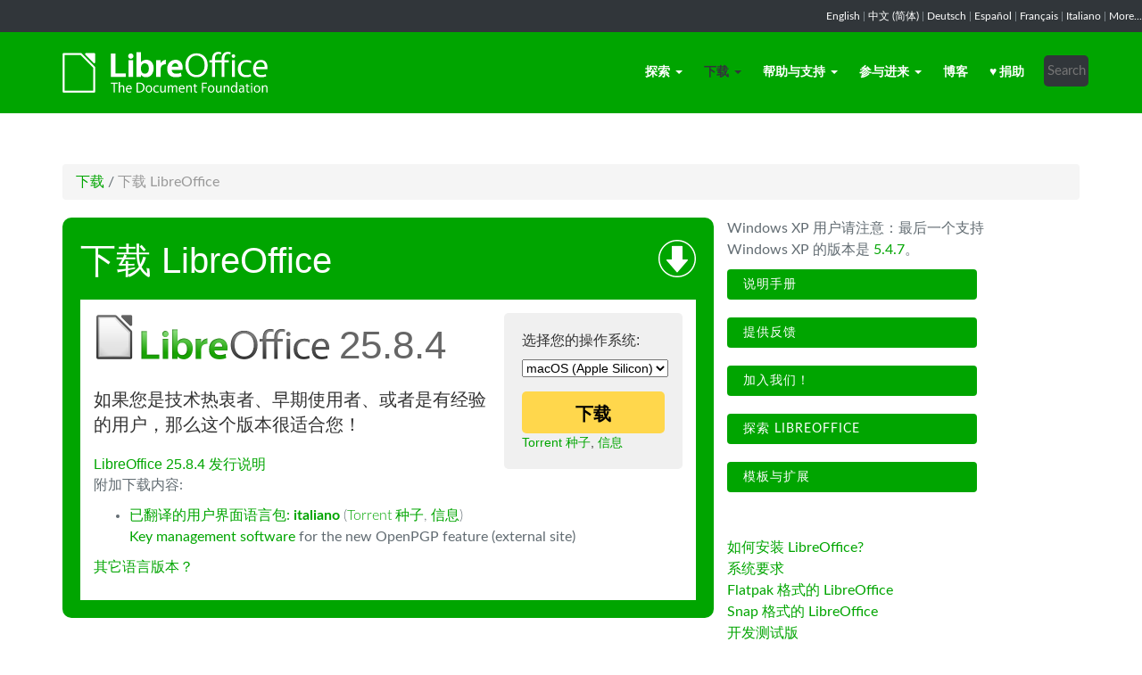

--- FILE ---
content_type: text/html; charset=utf-8
request_url: https://zh-cn.libreoffice.org/download/libreoffice/?type=mac-aarch64&version=24.2.0&lang=it
body_size: 8273
content:
<!DOCTYPE html>
    
    
    
    
    
<!--[if lt IE 7]> <html class="no-js lt-ie9 lt-ie8 lt-ie7" lang="zh-CN"> <![endif]-->
<!--[if IE 7]> <html class="no-js lt-ie9 lt-ie8" lang="zh-CN"> <![endif]-->
<!--[if IE 8]> <html class="no-js lt-ie9" lang="zh-CN"> <![endif]-->
<!--[if gt IE 8]><!--> <html class="no-js" lang="zh-CN"> <!--<![endif]-->
    <head>
        <!--<meta http-equiv="X-UA-Compatible" content="IE=edge,chrome=1">-->
        <title>下载 LibreOffice | LibreOffice 简体中文官方网站 - 自由免费的办公套件</title>
        <meta name="generator" content="SilverStripe - http://silverstripe.org" />
<meta http-equiv="Content-type" content="text/html; charset=utf-8" />
<link href="https://cloud.libreofficechina.org/s/diQkcGwWfnnqdcy/download" rel="stylesheet" type="text/css">
<meta name="x-subsite-id" content="8" />

        
        <base href="https://zh-cn.libreoffice.org/"><!--[if lte IE 6]></base><![endif]-->
        <meta name="flattr:id" content="mr7ne2">
        <meta name="twitter:dnt" content="on">
        <meta name="viewport" content="width=device-width, initial-scale=1.0">
 -->
        <link rel="shortcut icon" href="/themes/libreofficenew/favicon.ico" />

        <link href="/themes/libreofficenew/css/Lato2-new.css" rel='stylesheet' type='text/css' />
        <link href="/themes/libreofficenew/css/LocalisationAvailableNotification.css" rel='stylesheet' type='text/css' />

        
        
        
        
        
        
   <script src="themes/libreofficenew/js/modernizr-2.6.2-respond-1.1.0.min.js"></script>

    <link rel="stylesheet" type="text/css" href="/themes/libreofficenew/css/downloadframe.css?m=1766512824" />
<link rel="stylesheet" type="text/css" href="/themes/libreofficenew/css/Lato2.css?m=1400757845" />
<link rel="stylesheet" type="text/css" href="/themes/libreofficenew/css/bootstrap.min.css?m=1396490701" />
<link rel="stylesheet" type="text/css" href="/themes/libreofficenew/css/font-awesome.min.css?m=1389089681" />
<link rel="stylesheet" type="text/css" href="/themes/libreofficenew/css/main.css?m=1603987327" />
<link rel="stylesheet" type="text/css" href="/themes/libreofficenew/css/flexslider.css?m=1390320474" />
<link rel="stylesheet" type="text/css" href="/themes/libreofficenew/css/LocalisationAvailableNotification.css?m=1581345458" />
</head>
    <body class="Download" id="libreoffice">

        <!--[if lt IE 7]>
        <p class="chromeframe">You are using an <strong>outdated</strong> browser. Please <a href="https://browsehappy.com/">upgrade your browser</a> or <a href="https://www.google.com/chromeframe/?redirect=true">activate Google Chrome Frame</a> to improve your experience.</p>
        <![endif]-->

        <div class="navbar navbar-inverse navbar-fixed-top">


<div class="localisation_available_notification">
    <p>
         <a href='//www.libreoffice.org'>English</a> | <a href='//zh-cn.libreoffice.org'>&#20013;&#25991; (&#31616;&#20307;)</a> | <a href='//de.libreoffice.org'>Deutsch</a> | <a href='//es.libreoffice.org'>Espa&#241;ol</a> | <a href='//fr.libreoffice.org'>Fran&#231;ais</a> | <a href='//it.libreoffice.org'>Italiano</a> |
            <a href="//www.libreoffice.org/community/nlc">More...</a>
    </p>
</div>


      <div class="container">
        <div class="navbar-header">
          <button type="button" class="navbar-toggle" data-toggle="collapse" data-target=".navbar-collapse">
            <span class="icon-bar"></span>
            <span class="icon-bar"></span>
            <span class="icon-bar"></span>
          </button>
          <a class="navbar-brand img-responsive" href="/"><img style="width:230px; height:auto;" src="themes/libreofficenew/img/logo.png" alt="logo"></a>
        </div>
<div class="navbar-collapse collapse">
<ul class="nav navbar-nav navbar-right">

<li>

<a href="/discover/libreoffice/" class="link dropdown-toggle" data-toggle="dropdown">探索<b class="caret"></b></a>
<ul class="dropdown-menu"><li><a href="/discover/libreoffice/" class="link">LibreOffice 简介</a></li><li><a href="/discover/new-features/" class="link">新功能</a></li><li><a href="/discover/templates-and-extensions/" class="link"> 模板与扩展</a></li><li><a href="/discover/page-826/" class="link">截图</a></li></ul>

</li>

<li>

<a href="/download/libreoffice/" class="section dropdown-toggle" data-toggle="dropdown">下载<b class="caret"></b></a>
<ul class="dropdown-menu"><li><a href="/download/libreoffice/" class="current">下载 LibreOffice</a></li><li><a href="https://mirrors.cloud.tencent.com/libreoffice/libreoffice/stable/" class="link">国内下载镜像</a></li><li><a href="/download/pre-releases/" class="link">开发测试版</a></li><li><a href="/download/fonts/" class="link">中日韩字体</a></li><li><a href="/download/portable-versions/" class="link">便携版</a></li><li><a href="/download/flatpak/" class="link">Flatpak 格式的 LibreOffice</a></li><li><a href="/download/snap/" class="link">Snap 格式的 LibreOffice</a></li><li><a href="/download/android-and-ios/" class="link">适用于移动设备的 LibreOffice</a></li><li><a href="/download/impress-remote/" class="link">LibreOffice Impress Remote</a></li><li><a href="/download/libreoffice-online/" class="link">LibreOffice Online</a></li><li><a href="/download/release-notes/" class="link">发行注记</a></li><li><a href="/download/source-code/" class="link">源代码</a></li></ul>

</li>

<li>

<a href="https://documentation.libreoffice.org/zh-cn/docs" class="link dropdown-toggle" data-toggle="dropdown">帮助与支持<b class="caret"></b></a>
<ul class="dropdown-menu"><li><a href="https://documentation.libreoffice.org/zh-cn/docs" class="link">用户文档</a></li><li><a href="/get-help/community-support/" class="link">社区支持</a></li><li><a href="https://help.libreoffice.org/latest/zh-CN/" class="link">在线帮助系统</a></li><li><a href="/get-help/page-796/" class="link">反馈及缺陷报告</a></li><li><a href="/get-help/professional-support/" class="link">专业支持</a></li><li><a href="/get-help/install-howto/" class="link">安装指南</a></li><li><a href="/get-help/system-requirements/" class="link">系统需求</a></li><li><a href="/get-help/mailing-lists/" class="link">邮件列表</a></li></ul>

</li>

<li>

<a href="/get-involved/page-784/" class="link dropdown-toggle" data-toggle="dropdown">参与进来<b class="caret"></b></a>
<ul class="dropdown-menu"><li><a href="/get-involved/page-784/" class="link">加入我们</a></li><li><a href="https://wiki.documentfoundation.org/Design/zh-hans" class="link">设计</a></li><li><a href="/get-involved/developers/" class="link">开发者</a></li><li><a href="/get-involved/docs-team/" class="link">文档编写</a></li><li><a href="/get-involved/infrastructure/" class="link">基础设施</a></li><li><a href="/get-involved/localization/" class="link">本地化翻译</a></li><li><a href="/get-involved/nlc/" class="link">国际站点</a></li><li><a href="https://wiki.documentfoundation.org/Main_Page/zh-hans" class="link">Wiki</a></li></ul>

</li>

<li>

<a href="https://www.libreofficechina.org/" class="link">博客</a>

</li>

<li>

<a href="/donate/" class="link">♥ 捐助</a>

</li>

<li><div class="search-bar">
        <form id="SearchForm_SearchForm" class="navbar-form pull-right" action="/home/SearchForm" method="get" enctype="application/x-www-form-urlencoded">
    <!-- <fieldset> -->
        <!-- <div id="Search" class="field text nolabel"> -->
            <!-- <div class="middleColumn"> -->
                <input type="text" placeholder="Search" name="Search" value="" id="SearchForm_SearchForm_Search" />
            <!-- </div> -->
        <!-- </div> -->
        <input type="submit" name="action_results" value="Go" class="action btn" id="SearchForm_SearchForm_action_results" />
    <!-- </fieldset> -->
</form>

    </div></li>

</ul>

        </div>
      </div>
      </div>

		 
           

      <section id="content1" class="section">
      <div class="container">

	  <article>
 







<ul class="breadcrumb">
    

<li><a href="/download/libreoffice/">下载</a> <span class="divider"> / </span></li>

<li><li class="active">下载 LibreOffice</li></li>


</ul>


		<div class="row col-sm-8 margin-20">
            
<!-- selected: 25.8.4 - fresh: 25.8.4 - still:  -->

<!-- using newstyle -->

<div class="dl_outer_green_box">
<img style="float:right; margin-top:5px;" alt="Download icon" src="https://www.libreoffice.org/assets/Uploads/download-block-icon-large.png" width="42" height="42" />
<span class="dl_outer_green_box_header_text">下载 LibreOffice</span>

<div class="dl_inner_white_box">
  <div class="dl_grey_floating_box">
    <span class="dl_choose_your_os_text">选择您的操作系统:</span>
    <select style="font-size:14px;" name="os" onchange="location = this.value;">
        <option value="/download/libreoffice/?type=deb-aarch64&version=25.8.4&lang=it">Linux (Aarch64) (deb)</option>
        <option value="/download/libreoffice/?type=rpm-aarch64&version=25.8.4&lang=it">Linux (Aarch64) (rpm)</option>
        <option value="/download/libreoffice/?type=deb-x86_64&version=25.8.4&lang=it">Linux (64-bit) (deb)</option>
        <option value="/download/libreoffice/?type=rpm-x86_64&version=25.8.4&lang=it">Linux (64-bit) (rpm)</option>
        <option value="/download/libreoffice/?type=mac-aarch64&version=25.8.4&lang=it" selected>macOS (Apple Silicon)</option>
        <option value="/download/libreoffice/?type=mac-x86_64&version=25.8.4&lang=it">macOS (Intel)</option>
        
        <option value="/download/libreoffice/?type=win-aarch64&version=25.8.4&lang=it">Windows (Aarch64)</option>
        <option value="/download/libreoffice/?type=win-x86_64&version=25.8.4&lang=it">Windows (64-bit)</option>
    </select>
<noscript><small>
        <a href="/download/libreoffice/?type=deb-aarch64&version=25.8.4&lang=it">Linux (Aarch64) (deb)</a><br/>
        <a href="/download/libreoffice/?type=rpm-aarch64&version=25.8.4&lang=it">Linux (Aarch64) (rpm)</a><br/>
        <a href="/download/libreoffice/?type=deb-x86_64&version=25.8.4&lang=it">Linux (64-bit) (deb)</a><br/>
        <a href="/download/libreoffice/?type=rpm-x86_64&version=25.8.4&lang=it">Linux (64-bit) (rpm)</a><br/>
        <strong>macOS (Apple Silicon)</strong><br/>
        <a href="/download/libreoffice/?type=mac-x86_64&version=25.8.4&lang=it">macOS (Intel)</a><br/>
        <a href="/download/libreoffice/?type=win-x86&version=25.8.4&lang=it">Windows (32-bit)</a><br/>
        <a href="/download/libreoffice/?type=win-aarch64&version=25.8.4&lang=it">Windows (Aarch64)</a><br/>
        <a href="/download/libreoffice/?type=win-x86_64&version=25.8.4&lang=it">Windows (64-bit)</a><br/></small></noscript>


    <a class="dl_download_link" href="https://www.libreoffice.org/donate/dl/mac-aarch64/25.8.4/it/LibreOffice_25.8.4_MacOS_aarch64.dmg"><span class="dl_yellow_download_button"><strong>下载</strong></span></a>
<a href="//download.documentfoundation.org/libreoffice/stable/25.8.4/mac/aarch64/LibreOffice_25.8.4_MacOS_aarch64.dmg.torrent" title="使用 BitTorrent 下载">Torrent 种子</a>, <a href="//download.documentfoundation.org/libreoffice/stable/25.8.4/mac/aarch64/LibreOffice_25.8.4_MacOS_aarch64.dmg.mirrorlist" title="文档校验及额外信息">信息</a>
  </div>

  <img style="margin-bottom:-1px;" alt="LibreOffice logo" src="https://www.libreoffice.org/assets/Uploads/download-block-logo-large.png" width="265" height="52" /><span class="dl_version_number">25.8.4</span><br />
  <span class="dl_description_text">如果您是技术热衷者、早期使用者、或者是有经验的用户，那么这个版本很适合您！</span>
  
  <span class="dl_release_notes_link_text"><a href="https://wiki.documentfoundation.org/ReleaseNotes/25.8">LibreOffice 25.8.4 发行说明</a></span>
<p>附加下载内容:</p>
<ul>


<li><a href="https://download.documentfoundation.org/libreoffice/stable/25.8.4/mac/aarch64/LibreOffice_25.8.4_MacOS_aarch64_langpack_it.dmg" title="下载语言包">已翻译的用户界面语言包: <strong>italiano</strong></a> <span class="thin">(<a href="//download.documentfoundation.org/libreoffice/stable/25.8.4/mac/aarch64/LibreOffice_25.8.4_MacOS_aarch64_langpack_it.dmg.torrent" title="使用 BitTorrent 下载">Torrent 种子</a>, <a href="//download.documentfoundation.org/libreoffice/stable/25.8.4/mac/aarch64/LibreOffice_25.8.4_MacOS_aarch64_langpack_it.dmg.mirrorlist" title="文档校验及额外信息">信息</a>)</span></li>



<a href="https://www.gpgtools.org/" target="_blank" rel="noopener noreferrer">Key management software</a> for the new OpenPGP feature (external site)</li>
</ul>
<p><a href='/download/libreoffice/?type=mac-aarch64&version=25.8.4&lang=pick' title="选择其它语言">其它语言版本？</a><p>


</div>


<div class="dl_inner_white_box">
  <div class="dl_grey_floating_box">
    <span class="dl_choose_your_os_text">选择您的操作系统:</span>
    <select style="font-size:14px;" name="os" onchange="location = this.value;">
        <option value="/download/libreoffice/?type=deb-aarch64&version=&lang=it">Linux (Aarch64) (deb)</option>
        <option value="/download/libreoffice/?type=rpm-aarch64&version=&lang=it">Linux (Aarch64) (rpm)</option>
        <option value="/download/libreoffice/?type=deb-x86_64&version=&lang=it">Linux (64-bit) (deb)</option>
        <option value="/download/libreoffice/?type=rpm-x86_64&version=&lang=it">Linux (64-bit) (rpm)</option>
        <option value="/download/libreoffice/?type=mac-aarch64&version=&lang=it" selected>macOS (Apple Silicon)</option>
        <option value="/download/libreoffice/?type=mac-x86_64&version=&lang=it">macOS (Intel)</option>
        <option value="/download/libreoffice/?type=win-x86&version=&lang=it">Windows (32-bit)</option>
        <option value="/download/libreoffice/?type=win-aarch64&version=&lang=it">Windows (Aarch64)</option>
        <option value="/download/libreoffice/?type=win-x86_64&version=&lang=it">Windows (64-bit)</option>
    </select>
<noscript><small>
        <a href="/download/libreoffice/?type=deb-aarch64&version=25.8.4&lang=it">Linux (Aarch64) (deb)</a><br/>
        <a href="/download/libreoffice/?type=rpm-aarch64&version=25.8.4&lang=it">Linux (Aarch64) (rpm)</a><br/>
        <a href="/download/libreoffice/?type=deb-x86_64&version=25.8.4&lang=it">Linux (64-bit) (deb)</a><br/>
        <a href="/download/libreoffice/?type=rpm-x86_64&version=25.8.4&lang=it">Linux (64-bit) (rpm)</a><br/>
        <strong>macOS (Apple Silicon)</strong><br/>
        <a href="/download/libreoffice/?type=mac-x86_64&version=25.8.4&lang=it">macOS (Intel)</a><br/>
        <a href="/download/libreoffice/?type=win-x86&version=25.8.4&lang=it">Windows (32-bit)</a><br/>
        <a href="/download/libreoffice/?type=win-aarch64&version=25.8.4&lang=it">Windows (Aarch64)</a><br/>
        <a href="/download/libreoffice/?type=win-x86_64&version=25.8.4&lang=it">Windows (64-bit)</a><br/></small></noscript>

    <a class="dl_download_link" href="https://www.libreoffice.org/donate/dl/mac-aarch64/25.8.4/it/LibreOffice_25.8.4_MacOS_aarch64.dmg"><span class="dl_yellow_download_button"><strong>下载</strong></span></a>
<a href="//download.documentfoundation.org/libreoffice/stable/25.8.4/mac/aarch64/LibreOffice_25.8.4_MacOS_aarch64.dmg.torrent" title="使用 BitTorrent 下载">Torrent 种子</a>, <a href="//download.documentfoundation.org/libreoffice/stable/25.8.4/mac/aarch64/LibreOffice_25.8.4_MacOS_aarch64.dmg.mirrorlist" title="文档校验及额外信息">信息</a>
  </div>

  <img style="margin-bottom:-1px;" alt="LibreOffice logo" src="https://www.libreoffice.org/assets/Uploads/download-block-logo-large.png" width="265" height="52" /><span class="dl_version_number">25.8.4</span><br />
  <span class="dl_description_text">这个版本稍旧，没有最新的功能，但测试时间更长。如果是在企业环境中部署 LibreOffice，或者您是保守型用户，请选择这个版本。对于商业用户，我们强烈建议您寻求 <a href="https://www.libreoffice.org/download/libreoffice-in-business/">受认证的合作伙伴的支持</a>，他们可能会同时提供 LibreOffice 长期支持版本。</span>
  <span class="dl_release_notes_link_text"><a href="https://wiki.documentfoundation.org/ReleaseNotes/25.8">LibreOffice 25.8.4 发行说明</a></span>
<p>附加下载内容:</p>
<ul>


<li><a href="https://download.documentfoundation.org/libreoffice/stable/25.8.4/mac/aarch64/LibreOffice_25.8.4_MacOS_aarch64_langpack_it.dmg" title="下载语言包">已翻译的用户界面语言包: <strong>italiano</strong></a> <span class="thin">(<a href="//download.documentfoundation.org/libreoffice/stable/25.8.4/mac/aarch64/LibreOffice_25.8.4_MacOS_aarch64_langpack_it.dmg.torrent" title="使用 BitTorrent 下载">Torrent 种子</a>, <a href="//download.documentfoundation.org/libreoffice/stable/25.8.4/mac/aarch64/LibreOffice_25.8.4_MacOS_aarch64_langpack_it.dmg.mirrorlist" title="文档校验及额外信息">信息</a>)</span></li>



<a href="https://www.gpgtools.org/" target="_blank" rel="noopener noreferrer">Key management software</a> for the new OpenPGP feature (external site)</li>
</ul>
<p><a href='/download/libreoffice/?type=mac-aarch64&version=25.8.4&lang=pick' title="选择其它语言">其它语言版本？</a><p>

</div>

</div> <!-- Ends outer green box -->
 <script type="text/javascript" src="/themes/libreofficenew/js/jquery-1.10.1.min.js?m=1388425220"></script><script type="text/javascript" src="/themes/libreofficenew/js/bootstrap.min.js?m=1390226302"></script><script type="text/javascript" src="/themes/libreofficenew/js/jquery.flexslider.js?m=1389807992"></script><script type="text/javascript" src="/themes/libreofficenew/js/jquery.tablesorter.min.js?m=1400150227"></script><script>
$(document).ready(function() {
                             $('select').show();
                             });
</script>



<!--   25.8.4 User-Agent:mozilla/5.0 (macintosh; intel mac os x 10_15_7) applewebkit/537.36 (khtml, like gecko) chrome/131.0.0.0 safari/537.36; claudebot/1.0; +claudebot@anthropic.com)
Accept-language:
type:mac-aarch64
LangCand:it|zh_CN||macintosh| intel mac os x 10_15_7|zh_CN
lang:it
type mac-aarch64 - lang it - version 24.2.0 -->





<h3>SDK 与源代码</h3>

<h4>下载 SDK</h4>
<p><a href="//download.documentfoundation.org/libreoffice/stable/25.8.4/mac/aarch64/LibreOffice_25.8.4_MacOS_aarch64_sdk.dmg">LibreOffice_25.8.4_MacOS_aarch64_sdk.dmg</a><br/><span class="thin">45 MB (<a href="//download.documentfoundation.org/libreoffice/stable/25.8.4/mac/aarch64/LibreOffice_25.8.4_MacOS_aarch64_sdk.dmg.torrent" title="使用 BitTorrent 下载">Torrent 种子</a>, <a href="//download.documentfoundation.org/libreoffice/stable/25.8.4/mac/aarch64/LibreOffice_25.8.4_MacOS_aarch64_sdk.dmg.mirrorlist" title="文件校验码以及其他信息">信息</a>)</span></p>

<h4>下载源代码</h4><ul>
    <li><a href="//download.documentfoundation.org/libreoffice/src/25.8.4/libreoffice-25.8.4.2.tar.xz?idx=1">libreoffice-25.8.4.2.tar.xz</a><br/><span class="thin">274 MB (<a href="//download.documentfoundation.org/libreoffice/src/25.8.4/libreoffice-25.8.4.2.tar.xz.torrent" title="使用 BitTorrent 下载">Torrent 种子</a>, <a href="//download.documentfoundation.org/libreoffice/src/25.8.4/libreoffice-25.8.4.2.tar.xz.mirrorlist" title="文件校验码以及其他信息">信息</a>)</span></li>

    <li><a href="//download.documentfoundation.org/libreoffice/src/25.8.4/libreoffice-dictionaries-25.8.4.2.tar.xz?idx=2">libreoffice-dictionaries-25.8.4.2.tar.xz</a><br/><span class="thin">59 MB (<a href="//download.documentfoundation.org/libreoffice/src/25.8.4/libreoffice-dictionaries-25.8.4.2.tar.xz.torrent" title="使用 BitTorrent 下载">Torrent 种子</a>, <a href="//download.documentfoundation.org/libreoffice/src/25.8.4/libreoffice-dictionaries-25.8.4.2.tar.xz.mirrorlist" title="文件校验码以及其他信息">信息</a>)</span></li>

    <li><a href="//download.documentfoundation.org/libreoffice/src/25.8.4/libreoffice-help-25.8.4.2.tar.xz?idx=3">libreoffice-help-25.8.4.2.tar.xz</a><br/><span class="thin">57 MB (<a href="//download.documentfoundation.org/libreoffice/src/25.8.4/libreoffice-help-25.8.4.2.tar.xz.torrent" title="使用 BitTorrent 下载">Torrent 种子</a>, <a href="//download.documentfoundation.org/libreoffice/src/25.8.4/libreoffice-help-25.8.4.2.tar.xz.mirrorlist" title="文件校验码以及其他信息">信息</a>)</span></li>

    <li><a href="//download.documentfoundation.org/libreoffice/src/25.8.4/libreoffice-translations-25.8.4.2.tar.xz?idx=4">libreoffice-translations-25.8.4.2.tar.xz</a><br/><span class="thin">221 MB (<a href="//download.documentfoundation.org/libreoffice/src/25.8.4/libreoffice-translations-25.8.4.2.tar.xz.torrent" title="使用 BitTorrent 下载">Torrent 种子</a>, <a href="//download.documentfoundation.org/libreoffice/src/25.8.4/libreoffice-translations-25.8.4.2.tar.xz.mirrorlist" title="文件校验码以及其他信息">信息</a>)</span></li>
</ul>

<p id="change" class="lead_libre">操作系统</p>
<p>LibreOffice 25.8.4 可用于以下操作系统和架构:</p>
<ul class="fa-ul"><li><a href='/download/libreoffice/?type=deb-aarch64&version=25.8.4&lang=it'><i class="fa-li fa fa-check-square"></i>Linux Aarch64 (deb)</a></li><li><a href='/download/libreoffice/?type=rpm-aarch64&version=25.8.4&lang=it'><i class="fa-li fa fa-check-square"></i>Linux Aarch64 (rpm)</a></li><li><a href='/download/libreoffice/?type=deb-x86_64&version=25.8.4&lang=it'><i class="fa-li fa fa-check-square"></i>Linux x64 (deb)</a></li><li><a href='/download/libreoffice/?type=rpm-x86_64&version=25.8.4&lang=it'><i class="fa-li fa fa-check-square"></i>Linux x64 (rpm)</a></li><li><a href='/download/libreoffice/?type=mac-aarch64&version=25.8.4&lang=it'><i class="fa-li fa fa-check-square"></i>macOS (Aarch64/Apple Silicon)</a></li><li><a href='/download/libreoffice/?type=mac-x86_64&version=25.8.4&lang=it'><i class="fa-li fa fa-check-square"></i>macOS x86_64 (需要 10.14 或更高版本)</a></li><li><a href='/download/libreoffice/?type=win-x86&version=25.8.4&lang=it'><i class="fa-li fa fa-check-square"></i>Windows (32 bit, deprecated)</a></li><li><a href='/download/libreoffice/?type=win-aarch64&version=25.8.4&lang=it'><i class="fa-li fa fa-check-square"></i>Windows Aarch64</a></li><li><a href='/download/libreoffice/?type=win-x86_64&version=25.8.4&lang=it'><i class="fa-li fa fa-check-square"></i>Windows x86_64 (需要 7 或更高版本)</a></li></ul>

<p class="lead_libre">可用的版本</p>
<p>LibreOffice 有以下的<strong>已发布版本</strong>:<br/><ul class="fa-ul"><li><a href='/download/libreoffice/?type=mac-aarch64&version=25.8.4&lang=it'><i class="fa-li fa fa-check-square-o"></i>25.8.4</a></li><li><a href='/download/libreoffice/?type=mac-aarch64&version=25.8.3&lang=it'><i class="fa-li fa fa-check-square-o"></i>25.8.3</a></li></ul></p>

<p class="dark-gray">LibreOffice 有以下的<strong>预发布版本</strong>:<br/><ul class="fa-ul"><li><a href='/download/libreoffice/?type=mac-aarch64&version=26.2.0&lang=it' class='dark-gray'><i class="fa-li fa fa-square-o dark-gray"></i>26.2.0</a></li></ul></p>

<p class="dark-gray">更早版本的 LibreOffice（可能不受支持！）可在 <a href='https://downloadarchive.documentfoundation.org/libreoffice/old/'>存档下载中心</a> 找到</p>


		</div>
             
<div class="col-sm-4 margin-20">
<div style="width: 300px;">
<p>Windows XP 用户请注意：最后一个支持 Windows XP 的版本是 <a href="https://downloadarchive.documentfoundation.org/libreoffice/old/5.4.7.2/win/x86/LibreOffice_5.4.7.2_Win_x86.msi">5.4.7</a>。</p>
</div><p><a class="btn2 btn-libre_office_green" href="https://documentation.libreoffice.org/zh/cn/"> 说明手册</a> <a class="btn2 btn-libre_office_green" href="get-help/feedback/"> 提供反馈</a> <a class="btn2 btn-libre_office_green" href="community/get-involved/"> 加入我们！</a> <a class="btn2 btn-libre_office_green" href="discover/libreoffice/"> 探索 LibreOffice</a> <a class="btn2 btn-libre_office_green" href="discover/templates-and-extensions/"> 模板与扩展</a></p>
</div>
			<div class="col-sm-4 margin-20">
<p><a href="get-help/install-howto/">如何安装 LibreOffice?</a><br><a href="get-help/system-requirements/">系统要求</a><br><a title="LibreOffice in Flatpak format" href="download/flatpak/">Flatpak 格式的 LibreOffice</a><br><a title="LibreOffice as Snap" href="download/snap/">Snap 格式的 LibreOffice</a><br><a href="download/pre-releases/">开发测试版</a></p>

      
</div>
          
          </article>

        </div>
        </section>


	
            
 <!-- Section Social-->
 <section id="social">
      <div class="container">

      <!-- Row -->
      <div class="row">
          <div class="col-sm-12 text-center dark-gray">

        <div class="margin-20">
        <h3>关注我们</h3>
        </div>
 <!--Social links-->
            <ul class="social-icons">
            <li><a class="btn btn-libre_office_green" href="https://blog.documentfoundation.org" target="_blank"><i class="fa fa-comment fa-2x"></i> Our blog</a></li>
            <li><a rel="me" class="btn btn-libre_office_green" href="https://fosstodon.org/@libreoffice" target="_blank"><i class="fa fa-comments fa-2x"></i> Mastodon (LibreOffice) </a></li>
            <li><a rel="me" class="btn btn-libre_office_green" href="https://fosstodon.org/@tdforg" target="_blank"><i class="fa fa-comments fa-2x"></i> Mastodon (TDF) </a></li>
            <li><a class="btn btn-libre_office_green" href="https://twitter.com/libreoffice" target="_blank" rel="noopener noreferrer"><i class="fa fa-twitter fa-2x"></i> Twitter</a></li>
            <li><a class="btn btn-libre_office_green" href="https://www.facebook.com/libreoffice.org" target="_blank" rel="noopener noreferrer"><i class="fa fa-facebook fa-2x"></i></a></li>
            <li><a class="btn btn-libre_office_green" href="//www.youtube.com/channel/UCQAClQkZEm2rkWvU5bvCAXQ" target="_blank" rel="noopener noreferrer"><i class="fa fa-youtube-play fa-2x"></i></a></li>
            <li><a class="btn btn-libre_office_green" href="https://www.reddit.com/r/libreoffice" target="_blank" rel="noopener noreferrer"><img src="themes/libreofficenew/img/reddit.png" width="34" alt="Reddit" /></a></li>
			</ul>
            <!-- end Social links-->
          </div>
          </div>
          <!-- End Row -->
          </div>
          </section>
          <!-- end Section Social-->



    
    <!--Footer -->
    
    <section id="footer">
      <div class="container">
        <div class="row">
          <div class="col-sm-12 text-center">
            <p><a href="https://www.libreoffice.org/imprint" target="_blank">Impressum (法律信息)</a> | <a href="https://www.libreoffice.org/privacy" target="_blank">Datenschutzerklärung (隐私政策)</a> | <a href="https://www.documentfoundation.org/statutes.pdf" target="_blank">Statutes (non-binding English translation)</a> - <a href="https://www.documentfoundation.org/satzung.pdf" target="_blank">Satzung (binding German version)</a> | Copyright information: Unless otherwise specified, all text and images on this website are licensed under the <a href="https://creativecommons.org/licenses/by-sa/3.0/" target="_blank" rel="noopener noreferrer">Creative Commons Attribution-Share Alike 3.0 License</a>. This does not include the source code of LibreOffice, which is licensed under the <a href="https://www.libreoffice.org/download/license/" target="_blank">Mozilla Public License v2.0</a>. “LibreOffice” and “The Document Foundation” are registered trademarks of their corresponding registered owners or are in actual use as trademarks in one or more countries. Their respective logos and icons are also subject to international copyright laws. Use thereof is explained in our <a href="https://wiki.documentfoundation.org/TradeMark_Policy" target="_blank">trademark policy</a>. LibreOffice was based on OpenOffice.org.</p>
          </div>
        </div>
      </div>
    </section>

<!-- Start Piwik Code -->
<script type="text/javascript">
  var _paq = _paq || [];

  _paq.push(["disableCookies"]);
  _paq.push(["trackPageView"]);
  _paq.push(["enableLinkTracking"]);

  (function() {
    var u=(("https:" == document.location.protocol) ? "https" : "http") + "://piwik.documentfoundation.org/";
    _paq.push(["setTrackerUrl", u+"piwik.php"]);
    _paq.push(["setSiteId", "32"]);
    var d=document, g=d.createElement("script"), s=d.getElementsByTagName("script")[0]; g.type="text/javascript";
    g.defer=true; g.async=true; g.src=u+"piwik.js"; s.parentNode.insertBefore(g,s);
    
    
    var classes = [".swap", ".swap-developer", ".swap-migration", ".swap-training"];
    for (var classIndex = 0; classIndex < classes.length; classIndex++) {
        var swapable = document.querySelectorAll(classes[classIndex]);
        var random = [];
        for (var i = 0;i < swapable.length; i++) {
            swapable[i].setAttribute('sortKey', Math.random());
            random[i] = swapable[i].cloneNode(true);
        }
        random.sort(function(a,b) { return a.getAttribute('sortKey') - b.getAttribute('sortKey'); });
        
        for (var i = 0;i < swapable.length; i++) {
            swapable[i].parentNode.replaceChild(random[i], swapable[i]);
        }
    }
    var ul = document.querySelector('ul.shuffle');
    for (var i = ul.children.length; i >= 0; i--) {
             ul.appendChild(ul.children[Math.random() * i | 0]);
             }
  })();
</script><!-- let's see how many visitors have js disabled -->
<noscript><img src="https://piwik.documentfoundation.org/piwik.php?idsite=32&amp;rec=1&action_name=nojs" style="border:0" alt="" /></noscript>
<!-- End Piwik Code -->



<script type="text/javascript">
      !function ($) {
        $(function(){
          $('#header').carousel()
        })
      }(window.jQuery)
    
$(window).load(function() {

  $('.flexslider').flexslider({
    animation: "slide"
  });
});
$(document).ready(function()
  {
     $('.tablesorter').each(function() {
       $(this).tablesorter();
     });
  }
);
jQuery('#gotoplainhome').click(function(){
                                jQuery("#jumppage, #blurme").removeClass("enabled");
                                return false;//Some code
                                });

</script>

    </body>
<!-- 8 -->
</html>
